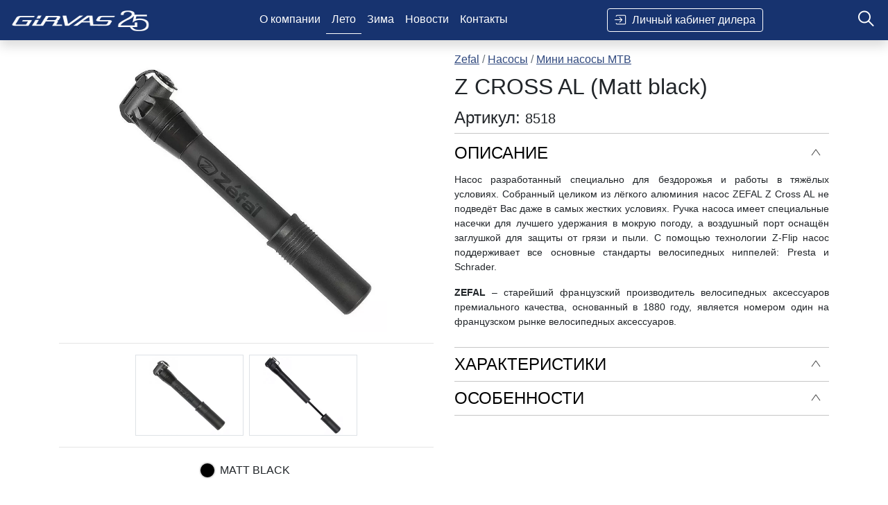

--- FILE ---
content_type: text/html; charset=UTF-8
request_url: https://girvas.ru/shop/summer/bike/zefal/5387/5452/74382/
body_size: 7271
content:
<!doctype html>
<html lang="ru">
<head>
	<title>Z CROSS AL (Matt black)</title>
	<meta charset="utf-8">
	<meta name="description" content="Z CROSS AL (Matt black)"/>
	<meta name="keywords" content="Z CROSS AL (Matt black)"/>
	<meta property="og:title" content="Z CROSS AL (Matt black)"/>
	<meta property="og:description" content="Z CROSS AL (Matt black)"/>
	<meta property="og:image" content="/templates/template58/img/ogimage.jpg"/>
	<meta name="viewport" content="width=device-width, initial-scale=1">
	<link rel="canonical" href="/shop/summer/bike/zefal/5387/5452/74382/">
	<link rel="icon" type="image/png" href="/templates/template58/img/favicon.png">
	<link rel="apple-touch-icon" href="/templates/template58/img/favicon.png">
	<link rel="stylesheet" href="https://cdn.jsdelivr.net/npm/bootstrap@4/dist/css/bootstrap.min.css">
	<link rel="stylesheet" href="https://cdn.jsdelivr.net/npm/ionicons@4/dist/css/ionicons.min.css">
	
	<style>
	a{color: #2e477d;text-decoration: underline}a:hover, .page-link:hover{color: #17336f}img{max-width: 100%;max-height: 100%}.embed-responsive-item img{position: absolute;top: 0;right: 0;bottom: 0;left: 0;margin: auto}h1, h2, h3, h4{font-weight: 400}html, body{height: 100%}.page-link{color: #2e477d;text-decoration: none}.border-primary{border-color: #2e477d !important}.no-paragraph p{margin: 0}.text-primary{color: #2e477d !important}.text-secondary{color: #4a70c2 !important}.bg-secondary:hover{color: #fff}.opacity:hover{opacity: .7}.row-gutter-1{margin: 0 -.25rem}.row-gutter-1 > div, .row-gutter-1 > a{padding: 0 .25rem}@media (max-width: 991px){.row-gutter-sm-1{margin: 0 -.25rem}.row-gutter-sm-1 > div, .row-gutter-sm-1 > a{padding: 0 .25rem}}.breadcrumb{margin: 15px 0 0 0;padding: .5rem 1rem;border-radius: 0;background: #fff}.breadcrumb-item{line-height: 1.2}.breadcrumb a{color: #333;text-decoration: none}.icon{display: inline-block;line-height: 1}a.btn{text-decoration: none}button:hover, button:focus, .btn:hover, .btn:focus, .btn:active, .page-link{outline: 0;box-shadow: none !important}.btn-primary{border-color: #2e477d;background-color: #2e477d}.btn-primary:hover, .btn-primary:focus, .btn-primary:active{border-color: #17336f !important;background-color: #17336f !important}@media (min-width: 1400px){.container{max-width: 1300px}}@media (min-width: 1600px){.container{max-width: 1500px}}.page-header{position: relative;box-shadow: 0 .5rem 1rem rgba(0, 0, 0, .15)}.page-header img{width: 100%}.page-header h1, .page-header h2{position: absolute;top: 50%;left: 0;margin: 0;padding: 0 .5rem;font-size: .75rem}.page-header-bottom{font-size: 0}.page-header-bottom h1, .page-header-bottom h2{top: auto !important;bottom: .75rem}@media (min-width: 992px){.page-header-bottom h1, .page-header-bottom h2{bottom: 1.75rem}}.page-header h1{z-index: 20;background: #fff;color: #2e477d}.page-header h2{z-index: 10;margin: -.9rem 0 1rem 0;padding-bottom: .5rem;padding-left: 1rem;background: #17336f;color: #fff}@media (min-width: 992px){.page-header h1, .page-header h2{padding: 0 1rem;font-size: 1.5rem}.page-header h2{margin-top: -2rem;padding-bottom: 1rem;padding-left: 2rem}}body{background: #fff}.wrapper{display: flex;flex-direction: column;height: 100%}.wrapper-header{flex: 1 0 auto}.content{background: #fff}.footer{flex: 0 0 auto;margin-top: 20px;padding: 15px 0;background: #17336f;color: #ccc;font-size: 80%}.footer a{color: #ccc}.navbar{position: sticky;position: -webkit-sticky;top: 0;padding: .5rem 1rem;z-index: 1000;background: #17336f;color: #fff}@media (max-width: 991px){.navbar{padding: 0 1rem}}.navbar-brand{position: relative}@media (max-width: 991px){.navbar-brand{margin: auto}}.navbar-brand img{width: auto;height: 20px}@media (min-width: 992px){.navbar-brand img{width: 200px;height: 30px}}.navbar-toggler{border-color: #fff;color: #fff;font-size: 1rem}.navbar a{color: #fff;text-decoration: none}.navbar a:hover, .navbar .nav-link.active{opacity: .7}.navbar .nav-item .nav-link{border-bottom: 1px solid #17336f}.navbar .nav-item.active .nav-link{border-bottom: 1px solid #fff}.navbar .nav-link .icon{width: 20px;font-size: 20px}@media (max-width: 991px){.navbar .nav-item:first-child{margin-top: 15px}.navbar .nav-link{padding: 8px 0;border-top: 1px solid rgba(204, 204, 204, .5)}.navbar .nav-item.active .nav-link{font-weight: bold}.navbar-login{display: block;padding: 8px 0;border-top: 1px solid rgba(204, 204, 204, .5)}.navbar-login .icon{display: none}}@media (min-width: 992px){.navbar-login{position: relative;padding: 4px 10px 4px 35px;border: 1px solid #fff;border-radius: .25rem;color: #fff}.navbar-login .icon{position: absolute;top: 6px;left: 10px;display: inline-block;font-size: 20px}}.navbar-login:hover{border-color: #ddd;text-decoration: none}.navbar-search-btn .icon{font-size: 1.5rem;width: 1.5rem;text-align: center;}@media (min-width: 992px){.navbar-search-btn .icon{width: 30px;font-size: 30px}}.navbar-flyout{display: none}@media (min-width: 1200px){.navbar-flyout{display: block;position: fixed;top: 50px;left: 50%;z-index: 1000;visibility: hidden;margin-left: -400px;width: 800px;background: #fff;opacity: 0;transition: all ease .5s}.navbar-flyout.active{visibility: visible;opacity: 1}}.navbar-flyout .shop-list-group{border-right: 1px solid #2e477d;text-decoration: none;font-weight: 300;color: #2e477d}.navbar-flyout .shop-list-group-name{margin: auto;padding: 2px 0 4px 0;font-weight: bold;line-height: 1.2}.navbar-flyout .shop-list-group img{max-width: 100px}.navbar-flyout .shop-list-group{border-right: 1px solid #2e477d}.navbar-flyout .row-col-2:nth-child(2n) > .shop-list-group{border: 0}.navbar-flyout .row-col-3:nth-child(3n) > .shop-list-group{border: 0}.navbar-flyout .row-col-4:nth-child(4n) > .shop-list-group{border: 0}.navbar-flyout .shop-list-group, .navbar-flyout .shop-list-subgroup{text-decoration: none;font-weight: 300;font-size: 18px}.navbar-flyout .shop-list-subgroup{position: relative;display: block;margin: 0 1rem;border-bottom: 1px solid #2e477d}.navbar-flyout .shop-list-brand img{display: inline-block;height: 90px}.navbar-flyout .shop-list-brand img:last-child{display: none}.navbar-flyout .shop-list-brand:hover img:first-child{display: none}.navbar-flyout .shop-list-brand:hover img:last-child{display: inline-block}
	</style>

	<style>
	.shop-item-breadcrumb{font-size: .75rem}@media (min-width: 992px){.shop-item-breadcrumb{font-size: 1rem}}.shop-item-name{font-size: 1.5rem;margin-top: .5rem}.shop-item-marking, .shop-item-price, .shop-item-sizes{margin: .25rem 0;font-size: 1rem}.shop-item-marking-value{font-size: .75rem}.shop-item-price{white-space: nowrap;font-weight: bold;color: #2e477d}@media (min-width: 992px){.shop-item-name{font-size: 2rem}.shop-item-marking, .shop-item-price, .shop-item-sizes{font-size: 1.5rem}.shop-item-marking-value{font-size: 1.25rem}}.shop-item-color{display: inline-block;margin: .25rem .5rem .25rem .25rem;user-select: none}.shop-item-color-round{display: inline-block;width: 20px;height: 20px;border-radius: 50%;background: #ccc;box-shadow: 0 0 3px #666;vertical-align: middle}.shop-item-color-name{display: none;margin-left: .25rem;vertical-align: middle;text-transform: uppercase}.shop-item-color.active .shop-item-color-name{display: inline-block}.shop-item-sizes-list{display: inline-block;margin: 0;padding: 0;list-style: none}.shop-item-sizes-list li{display: inline-block;margin: .25rem;padding: .25rem .5rem;border: 1px solid #ccc;border-radius: 4px;font-size: .75rem}@media (min-width: 992px){.shop-item-sizes-list li{font-size: 1rem}}.accordion-item{border-bottom: 1px solid #c6c6c6}.accordion-item:first-child{border-top: 1px solid #c6c6c6}.accordion-content{padding-bottom: 10px}.accordion-content ul{margin-bottom: 0}.accordion-header{position: relative;margin: 0;padding: 10px 0;color: #000;text-transform: uppercase;cursor: pointer;user-select: none;font-size: 1rem}@media (min-width: 992px){.accordion-header{font-size: 1.5rem}}.accordion-header.disabled{cursor: default}.accordion-header::before{position: absolute;top: 50%;right: 12px;margin-top: -6px;width: 14px;height: 10px;background-image: url('[data-uri]');background-repeat: no-repeat;content: '';transition: all .5s;transform: scale(1, -1)}.accordion-header.collapsed::before{transform: none}.accordion-header.disabled::before{display: none;background: none}.accordion-content{padding: 0 0 10px 0;font-size: .75rem}@media (min-width: 992px){.accordion-content{font-size: .9rem}}.shop-item-text{text-align: justify}.slick{display: none;padding: 0 1.5rem}.slick-slide, .slick-slide *{outline:0 !important}.slick-slide{margin: 0 .25rem;background: #fff}.row-photo{display: block;overflow: hidden;height: 0}.row-photo.active{height: auto}.slick-arrow{position: absolute;top: 0;z-index: 100;padding: 0;width: 2rem;height: 100%;outline: 0;border: 0;font-weight: bold;font-size: 0;line-height: 0;cursor: pointer;background: none}.slick-arrow:focus{outline: 0}.slick-prev{left: -.5rem}.slick-next{right: -.5rem}.slick-prev:before, .slick-next:before{color: #aaa;font-size: 30px;font-family: 'Ionicons'}.slick-prev:before{content: ''}.slick-next:before{content: ''}
	</style>
</head>
<body>

    <form id="searchForm" class="d-none position-fixed w-100" method="get" action="/search/">
    <input name="text" type="text" placeholder="Поиск по моделям">
    <button class="btn btn-link my-2" type="submit">
        <i class="fas fa-fw fa-search icon ion-ios-search"></i>
    </button>
</form>

<script>
    function showSearch() {
        $('.js-search-show').addClass('d-none')
        $('.js-search-hide').removeClass('d-none')
        $('#searchForm').removeClass('d-none')
        $('#searchForm input').focus()
    }
    function hideSearch() {
        $('.js-search-show').removeClass('d-none')
        $('.js-search-hide').addClass('d-none')
        $('#searchForm').addClass('d-none')
        $('#searchForm input').blur()
    }
</script>

<style>
    #searchForm {
        position: fixed;
        top: 0;
        right: 0;
        bottom: 0;
        left: 0;
        z-index: 1000;
        padding-top: 30vh;
        background: rgba(255, 255,255, .95);
        text-align: center;
    }

    #searchForm button {
        color: #000;
    }

    #searchForm input {
        display: inline-block;
        max-width: 80%;
        border: none;
        border-bottom: 2px solid #000;
        background: none;
        color: #555;
        font-weight: 400;
        font-size: 1em;
    }

    #searchForm input::placeholder {
        font-weight: 300;
        opacity: 0.4;
    }

    #searchForm input:focus {
        outline: 0;
    }

    #searchForm i {
        font-size: 1.5rem;
    }

    @media (min-width: 992px) {
        #searchForm input {
            font-size: 2em;
        }

        #searchForm i {
            font-size: 3rem;
        }
    }
</style>
            <div id="dealerLogin" class="modal fade" tabindex="-1" role="dialog">
            <div class="modal-dialog modal-dialog-centered modal-sm" role="document">
                <div class="modal-content">
                    <div class="modal-header">
                        <h5 class="modal-title">Кабинет дилера</h5>
                        <button type="button" class="close" data-dismiss="modal" aria-label="Close">
                            <span aria-hidden="true">&times;</span>
                        </button>
                    </div>
                    <div class="modal-body">
                        <div id="dealerAlert" class="d-none alert alert-danger" role="alert"></div>
                        <form onsubmit="return dealerSubmit()">
                            <div class="form-group">
                                <label for="dealerFormLogin">Логин:</label>
                                <input name="login" id="dealerFormLogin" type="text" class="form-control" placeholder="Ваш логин" required>
                            </div>
                            <div class="form-group">
                                <label for="dealerFormPassword">Пароль:</label>
                                <input name="password" id="dealerFormPassword" type="password" class="form-control" placeholder="Ваш пароль" required>
                            </div>
                            <button type="submit" class="btn btn-primary">Войти</button>
                        </form>
                    </div>
                </div>
            </div>
        </div>
    
    <div class="navbar-flyout shadow"></div>

    <div class="wrapper">
        <div class="wrapper-header">
            <nav class="navbar navbar-expand-lg shadow">
                <button class="navbar-toggler" type="button" data-toggle="collapse" data-target="#navbar" aria-controls="navbar" aria-expanded="false" aria-label="Toggle navigation">
                    <i class="icon ion-md-menu"></i>
                </button>
                <a class="navbar-brand" href="/">
                                        <img src="/upload/information_system_115/4/4/1/item_44182/small_item_44182.webp?1602062752" alt="логотип">
                </a>
                <div class="d-lg-none">
                    <a href="javascript:" onclick="showSearch()" class="js-search-show navbar-search-btn text-white">
                        <i class="icon ion-ios-search"></i>
                    </a>
                    <a href="javascript:" onclick="hideSearch()" class="js-search-hide d-none navbar-search-btn text-white">
                        <i class="icon ion-md-close"></i>
                    </a>
                </div>
                <div class="collapse navbar-collapse" id="navbar">
                    <ul class="navbar-nav m-auto">
                        <li class="nav-item">
                            <a class="nav-link" href="/about/">О компании</a>
                        </li>
                        <li class="nav-item active">
                            <a class="nav-link nav-link-flyout" href="/shop/summer/">Лето</a>
                        </li>
                        <li class="nav-item nav-item">
                            <a class="nav-link nav-link-flyout" href="/shop/winter/">Зима</a>
                        </li>
                        <li class="nav-item">
                            <a class="nav-link" href="/news/">Новости</a>
                        </li>
                        <li class="nav-item">
                            <a class="nav-link" href="/contacts/">Контакты</a>
                        </li>
                    </ul>
                    <a class="navbar-login mr-auto" href="/dealer/" onclick="dealerModal()">
                        <i class="icon ion-ios-log-in"></i>
                        Личный кабинет дилера
                    </a>
                    <div class="d-none d-lg-block">
                        <a href="javascript:" onclick="showSearch()" class="js-search-show navbar-search-btn text-white">
                            <i class="icon ion-ios-search"></i>
                        </a>
                        <a href="javascript:" onclick="hideSearch()" class="js-search-hide d-none navbar-search-btn text-white">
                            <i class="icon ion-md-close"></i>
                        </a>
                    </div>
                </div>
            </nav>

            
                            
                            
                            <div class="content-container container bg-white py-2">
                    <div class="content">
                        

<div class="row">
  <div class="my-2 col-lg-6">
    <div class="embed-responsive embed-responsive-4by3">
      <a class="shop-item-image embed-responsive-item d-flex h-100 align-items-center" href="/upload/shop_22/7/4/3/item_74382/item_74382.webp">
        <img src="/upload/shop_22/7/4/3/item_74382/item_74382.webp" alt="" />
      </a>
    </div>
    <hr />
    <div class="row-photo active" data-id="74382">
      <div class="slick">
        <div class="embed-responsive embed-responsive-4by3 border">
          <a class="embed-responsive-item d-flex h-100 align-items-center" href="/upload/shop_22/7/4/3/item_74382/item_74382.webp">
            <img src="/upload/shop_22/7/4/3/item_74382/small_item_74382.webp" alt="" />
          </a>
        </div>
        <div class="embed-responsive embed-responsive-4by3 border">
          <a class="embed-responsive-item d-flex h-100 align-items-center" href="/upload/shop_22/7/4/3/item_74382/shop_property_file_74382_47862.webp">
            <img src="/upload/shop_22/7/4/3/item_74382/small_shop_property_file_74382_47862.webp" alt="" />
          </a>
        </div>
      </div>
    </div>
    <div class="text-center">
      <hr />
      <div class="shop-item-color active" data-id="74382" data-href="/upload/shop_22/7/4/3/item_74382/item_74382.webp">
        <a class="shop-item-color-round" href="javascript:" style="background:&#10;                                            #000000"></a>
        <div class="shop-item-color-name">Matt black</div>
      </div>
    </div>
  </div>
  <div class="my-2 col-lg-6">
    <div class="shop-item-breadcrumb">
      <a href="/shop/summer/bike/zefal/">Zefal</a>
      <span class="text-muted">/</span>
      <a href="/shop/summer/bike/zefal/5387/">Насосы</a>
      <span class="text-muted">/</span>
      <a href="/shop/summer/bike/zefal/5387/5452/">Мини насосы MTB</a>
    </div>
    <h1 class="shop-item-name">Z CROSS AL (Matt black)</h1>
    <div class="shop-item-marking">Артикул:
                        <span class="shop-item-marking-value">8518</span></div>
    <div class="accordion" id="accordion">
      <div class="accordion-item">
        <div class="accordion-header" data-toggle="collapse" data-target="#collapseText">Описание
                            </div>
        <div id="collapseText" class="collapse show" data-parent="#accordion">
          <div class="accordion-content">
            <div class="shop-item-text"><p>Насос разработанный специально для бездорожья и работы в тяжёлых условиях. Собранный целиком из лёгкого алюминия насос ZEFAL Z Cross AL не подведёт Вас даже в самых жестких условиях. Ручка насоса имеет специальные насечки для лучшего удержания в мокрую погоду, а воздушный порт оснащён заглушкой для защиты от грязи и пыли. С помощью технологии Z-Flip насос поддерживает все основные стандарты велосипедных ниппелей: Presta и Schrader.</p>
<p><b>ZEFAL</b> &ndash; старейший французский производитель велосипедных аксессуаров премиального качества, основанный в 1880 году, является номером один на французском рынке велосипедных аксессуаров.</p></div>
          </div>
        </div>
      </div>
      <div class="accordion-item">
        <h4 class="accordion-header" data-toggle="collapse" data-target="#collapseProperties">
                                Характеристики
                            </h4>
        <div id="collapseProperties" class="collapse" data-parent="#accordion">
          <div class="accordion-content">
            <table class="table table-sm table-borderless table-striped">
              <tr>
                <tr>
                  <td class="delimiter-before">Максимальное давление: </td>
                  <td class="delimiter-after"> 7 Bar (100 Psi)</td>
                </tr>
                <tr>
                  <td class="delimiter-before">Вес: </td>
                  <td class="delimiter-after"> 156 г.</td>
                </tr>
                <tr>
                  <td class="delimiter-before">Длина: </td>
                  <td class="delimiter-after"> 230 мм.</td>
                </tr>
                <tr>
                  <td class="delimiter-before">Материал корпуса: </td>
                  <td class="delimiter-after"> алюминий</td>
                </tr>
              </tr>
            </table>
          </div>
        </div>
      </div>
      <div class="accordion-item">
        <h4 class="accordion-header" data-toggle="collapse" data-target="#collapseFeatures">
                                Особенности
                            </h4>
        <div id="collapseFeatures" class="collapse" data-parent="#accordion">
          <div class="accordion-content">
            <ul>
              <li>Для всех ниппелей: Presta и Schrader;</li>
              <li>Система быстрой смены типа клапана Z-Flip;</li>
              <li>Нескользящие насечки на ручке</li>
              <li>Крепление насоса на раму в комплекте;</li>
              <li>Защита воздушного порта от пыли и грязи.</li>
            </ul>
          </div>
        </div>
      </div>
    </div>
  </div>
</div>
                    </div>
                </div>
                    </div>

        
        <footer class="footer shadow text-center">
            <span class="text-nowrap">2026. Все права защищены.</span>
            <span class="text-nowrap"><a href="/privacy/">Политика конфиденциальности</a>.</span>
            <span class="text-nowrap">Создание сайта <a rel="noopener" target="_blank" href="https://kovspace.com/">KovSpace</a>.</span>
        </footer>
    </div>

    <script src="https://cdn.jsdelivr.net/npm/jquery@3/dist/jquery.min.js"></script>
    <script src="https://cdn.jsdelivr.net/npm/bootstrap@4/dist/js/bootstrap.min.js"></script>

    <script>
function dealerModal(){event.preventDefault()
$('#dealerLogin').modal('show')
$('#dealerLogin').on('shown.bs.modal',function(){$('#dealerFormLogin').trigger('focus')})}
function dealerSubmit(){let login=$('#dealerFormLogin').val();let password=$('#dealerFormPassword').val();$.ajax({url:'/dealer/',type:'post',cache:false,data:'ajax=1&login='+login+'&password='+password,success:function(response){if(response=='OK'){window.location.href="/dealer/";}else{$('#dealerAlert').removeClass('d-none').html(response);}},error:function(xhr,str){alert('Error: '+xhr.responseCode);}});return false;}
let navbars={};$('.nav-link').mouseenter(function(){$('.nav-link').removeClass('active')
$('.navbar-flyout').removeClass('active')
if(window.innerWidth<1200)return
if($(this).hasClass('nav-link-flyout')){$(this).addClass('active')
$('.navbar-flyout').empty().addClass('active')
let href=$(this).attr('href')
if(navbars[href]){$('.navbar-flyout').html(navbars[href])}else{$.ajax({url:'/ajax/navbar/',type:'post',cache:true,data:'ajax=1&href='+href,success:function(html){navbars[href]=html
$('.navbar-flyout').html(html)},error:function(){alert('Ошбика загрузки navbar')}});}}})
$('.navbar-flyout').mouseleave(function(e){$(this).removeClass('active')
$('.nav-link').removeClass('active')})
$('.navbar').mouseleave(function(e){let parent=$(e.toElement).parents('.navbar-flyout')
if(!parent.length){$('.navbar-flyout').empty().removeClass('active')
$('.nav-link').removeClass('active')}});
//# sourceMappingURL=/hostcmsfiles/js/4b0395343eb4a4c62d8a4e1c3de7ec81.js.map</script>
            <link rel="stylesheet" href="https://cdn.jsdelivr.net/npm/slick-carousel@1.8/slick/slick.min.css">
        <script src="https://cdn.jsdelivr.net/npm/slick-carousel@1.8/slick/slick.min.js"></script>
        <script>
let slickCfg={infinite:true,slidesToShow:3,slidesToScroll:1,adaptiveHeight:true,autoplay:true,}
$('.slick').slick(slickCfg);;
//# sourceMappingURL=/hostcmsfiles/js/454ecafdaa5c20c379a2bbdfc8600a12.js.map</script>    
    <link rel="stylesheet" href="https://cdn.jsdelivr.net/npm/magnific-popup@1.1/dist/magnific-popup.min.css">
<style>
    .lightbox-photo {
        cursor: zoom-in
    }
</style>
<script src="https://cdn.jsdelivr.net/npm/magnific-popup@1.1/dist/jquery.magnific-popup.min.js"></script>

<script>
    /* Multiple galleries */
    $('.lightbox-gallery').each(function() {
        $(this).magnificPopup({
            autoFocusLast: false,
            delegate: '.lightbox-photo',
            type: 'image',
            gallery: {
                enabled: true
            },
            zoom: {
                enabled: true,
                duration: 300
            }
        })
    })

    /* Single gallery */
    $('.lightbox-photo').magnificPopup({
        autoFocusLast: false,
        type: 'image',
        gallery: {
            enabled: true
        },
        zoom: {
            enabled: true,
            duration: 300
        },
    })

    /* Single photo */
    $('.lightbox-photo-single').magnificPopup({
        type: 'image',
        gallery: {
            enabled: false
        },
        zoom: {
            enabled: true,
            duration: 300
        }
    })
</script><script>
function addToLightbox(){let items=[]
let i=0;let index=0;$('.row-photo.active a').each(function(){if(!$(this).parent().hasClass('slick-cloned')){if($(this).hasClass('active')){index=i;}
i=i+1;let object={}
object.src=$(this).attr('href')
items.push(object)}})
if(!items.length){$('.shop-item-color.active').each(function(){let object={}
object.src=$(this).data('href')
items.push(object)})
$('.shop-item-color:not(.active)').each(function(){let object={}
object.src=$(this).data('href')
items.push(object)})}
if(!items.length){let object={}
object.src=$('.shop-item-image').attr('href')
items.push(object)}
$('.shop-item-image').magnificPopup({items:items,index:index,autoFocusLast:false,type:'image',gallery:{enabled:true},})}
addToLightbox()
$('.row-photo a').click(function(){if(!$(this).hasClass('active')){$('.row-photo a').removeClass('active')
$(this).addClass('active')
let href=$(this).attr('href')
$('.shop-item-image').attr('href',href)
$('.shop-item-image img').attr('src',href)
addToLightbox()}
return false})
$('.shop-item-color').click(function(){if(!$(this).hasClass('active')){let id=$(this).data('id')
let href=$(this).data('href')
$('.row-photo.active').removeClass('active')
$('.row-photo[data-id="'+id+'"]').addClass('active')
$('.shop-item-image').attr('href',href)
$('.shop-item-image img').attr('src',href)
$('.shop-item-color.active').removeClass('active')
$(this).addClass('active')
addToLightbox()}});
//# sourceMappingURL=/hostcmsfiles/js/dc564b72e85d6005d2c1ac06f2acf27e.js.map</script>
    <!-- Yandex.Metrika counter -->
    <script>
    (function(m,e,t,r,i,k,a){m[i]=m[i]||function(){(m[i].a=m[i].a||[]).push(arguments)};
    m[i].l=1*new Date();k=e.createElement(t),a=e.getElementsByTagName(t)[0],k.async=1,k.src=r,a.parentNode.insertBefore(k,a)})
    (window, document, "script", "https://cdn.jsdelivr.net/npm/yandex-metrica-watch/tag.js", "ym");
    ym(1983922, "init", {
            clickmap:true,
            trackLinks:true,
            accurateTrackBounce:true,
            webvisor:true,
            trackHash:true
    });
    </script>

</body>
</html>